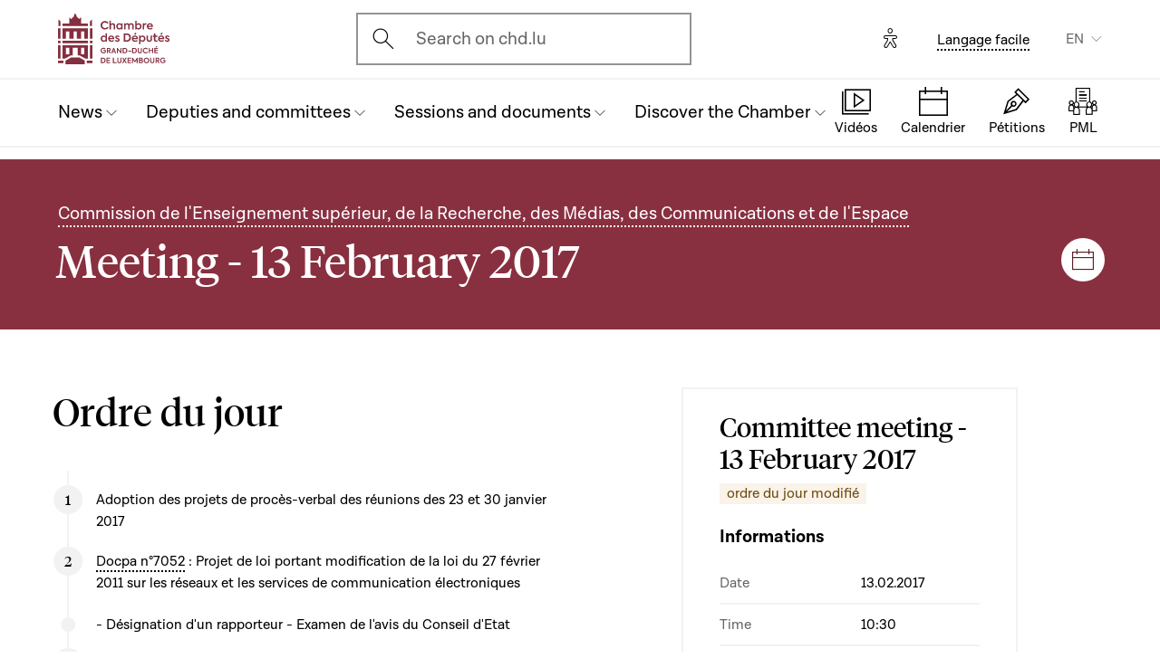

--- FILE ---
content_type: text/html; charset=UTF-8
request_url: https://www.chd.lu/en/meeting/7425
body_size: 8931
content:
<!DOCTYPE html>
<html lang="en" dir="ltr" prefix="og: https://ogp.me/ns#">
  <head>
    <meta charset="utf-8" />
<meta name="robots" content="index, follow" />
<link rel="canonical" href="https://www.chd.lu/en/meeting/7425" />
<link rel="apple-touch-icon" sizes="120x120" href="/themes/custom/chd/assets/icons/favicon-120.png" />
<link rel="apple-touch-icon" sizes="152x152" href="/themes/custom/chd/assets/icons/favicon-152.png" />
<link rel="apple-touch-icon" sizes="180x180" href="/themes/custom/chd/assets/icons/favicon-180.png" />
<meta name="Generator" content="Drupal 10 (https://www.drupal.org)" />
<meta name="MobileOptimized" content="width" />
<meta name="HandheldFriendly" content="true" />
<meta name="viewport" content="width=device-width, initial-scale=1.0" />
<meta name="og_description" content="" />
<meta name="og_image" content="" />
<meta name="og_title" content="2017-02-13 , Commission de l&#039;Enseignement supérieur, de la Recherche, des Médias, des Communications et de l&#039;Espace" />
<link rel="icon" href="/themes/custom/chd/favicon.ico" type="image/vnd.microsoft.icon" />

    <title>Committee meeting - 13 February 2017 | Chambre des Députés du Grand-Duché de Luxembourg</title>
    <link rel="stylesheet" media="all" href="/sites/default/files/css/css_-Y6876FJe3mroVRY5sCN2UDDyU1EYicp_zLfbCT0d-4.css?delta=0&amp;language=en&amp;theme=chd&amp;include=eJxLzkjRT8_JT0rM0S0uqczJzEvXKa4sLknN1U9KLE4FALLLC6I" />
<link rel="stylesheet" media="all" href="/sites/default/files/css/css_Ye22Mnto4xOG3DASc5VG_YbkMRLdx9FI6eZMuQ5IrUU.css?delta=1&amp;language=en&amp;theme=chd&amp;include=eJxLzkjRT8_JT0rM0S0uqczJzEvXKa4sLknN1U9KLE4FALLLC6I" />

    
    </head>
  <body class="path-meeting">

        <a href="#main-content" class="chd-skipNavLink">
      Skip to main content
    </a>
    
      <div class="dialog-off-canvas-main-canvas" data-off-canvas-main-canvas>
    
<div class="chd-pageWrapper d-flex flex-column min-vh-100 ">

  <header role="banner">
	<div class="chd-nav js-header">
		<div class="navbar navbar-expand-lg bg-white">

						<div class="navbar-top-bar">
				<div class="container mx-auto">
					  
<a class="navbar-brand" href="/en">
  <img src="/themes/custom/chd/assets/apart/media/logos/logo-symbol-nav-mobile.svg" class="img-fluid navbar-brand-logo-mobile" alt="Chambre des Députés du Grand-Duché de Luxembourg">
  <img src="/themes/custom/chd/assets/apart/media/logos/logo-chd.svg" class="img-fluid navbar-brand-logo-desktop" alt="Chambre des Députés du Grand-Duché de Luxembourg">
</a>



										<div class="ml-auto mr-24 mx-lg-auto">
						<button class="navbar-search-mobile" data-target="#modal-search" data-toggle="modal">
							<span class="chd-icon icon-search--size-24" aria-hidden="true"></span>
							<span class="sr-only">Open search modal</span>
						</button>
						<div class="navbar-search-desktop">
							<div class="chd-input -hasIconLeft">
								<div class="chd-input__inner">
									<span class="chd-input__innerIcon -start" aria-hidden="true">
										<span class="chd-icon icon-search--size-24" aria-hidden="true"></span>
									</span>
									<label class="sr-only" for="search-button">Ouvrir l'écran de recherche</label>
									<button id="search-button" type="button" data-toggle="modal" data-target="#modal-search" class="chd-input__field text-left text-truncate text-gray-400 form-control">
										Search on chd.lu
									</button>
								</div>
							</div>
						</div>
					</div>


					<button type="button" class="mr-24 mr-lg-40" id="eyeAble_customToolOpenerID" data-eyeable>
						<span class="sr-only">Options d'accessibilité</span>
						<span class="chd-icon icon-accessibility icon--size-24" aria-hidden="true"></span>
					</button>





								<div class="navbar-lang-expand align-items-baseline">
					<div class="text-center">
						<a href="/en/node/204" class="chd-link small" title="Langage facile">Langage facile</a>
					</div>
					
      <div class="dropdown ml-40 d-none d-lg-block">                                <button   id="links__language_block" class="dropdown-toggle small" type="button" data-toggle="dropdown" aria-haspopup="true" aria-expanded="false" data-offset="0,8" data-reference="parent">
          EN
        </button>
      <div  class="language-switcher-language-url dropdown-menu dropdown-menu-right" aria-labelledby="links__language_block">
      <ul class="list-unstyled mb-0">                        
                        
                        
            
            <li>
              <a href="/fr/meeting/7425" class="language-link dropdown-item is-active" data-drupal-link-system-path="meeting/7425" aria-current="page">Français</a> 
            </li>                        
                        
                        
            
            <li>
              <a href="/de/meeting/7425" class="language-link dropdown-item is-active" data-drupal-link-system-path="meeting/7425" aria-current="page">Deutsch</a> 
            </li>                        
                        
                        
            
            <li>
              <a href="/lu/meeting/7425" class="language-link dropdown-item is-active" data-drupal-link-system-path="meeting/7425" aria-current="page">Lëtzebuergesch</a> 
            </li>                        
                        
                        
            
            <li>
              <a href="/en/meeting/7425" class="language-link dropdown-item active is-active" data-drupal-link-system-path="meeting/7425" aria-current="page">English</a> 
            </li></ul>
    </div>
  </div>

				</div>										<button class="navbar-toggler" type="button" data-toggle="collapse" data-target="#chd-mainNavbar" aria-controls="chd-mainNavbar" aria-expanded="false" aria-label="Toggle navigation">
						<span class="navbar-expanded-false-text">Menu</span>
						<span class="navbar-expanded-true-text">Fermer</span>
					</button>

				</div>
			</div>

						<nav class="container mx-auto position-relative" role="navigation" aria-label="Navigation principale">
				<div class="collapse navbar-collapse" id="chd-mainNavbar">
					  
  
                    <ul class="navbar-nav mr-auto js-activeGlide">

                                      

        <li class="nav-item  js-activeGlide__item">

          
            <button class="nav-link" type="button" data-target="#navbar-collapse-1" data-toggle="collapse" aria-haspopup="true" aria-expanded="false" aria-controls="navbar-collapse-1">
              <div>
                <span class="nav-link-main-text">News </span>
                <small class="nav-link-subtext text-gray-400">
                  



                </small>
              </div>
                                        </button>
                    
                <div class="nav-dropdown-menu nav-dropdown-menu-level-1 collapse" id="navbar-collapse-1">
                <div class="nav-breadcrumb container bg-gray-100">
          <div class="small py-16 d-flex justify-content-between align-items-center">
            <span class="nav-breadcrumb-text font-weight-bold d-flex align-items-center position-relative">
                            <button class="nav-breadcrumb-back-btn stretched-link"
                      data-target="#navbar-collapse-1"
                      data-toggle="collapse" aria-haspopup="true" aria-expanded="true"
                      aria-controls="navbar-collapse-1">
                <span class="chd-icon icon-chevron-left--size-16" aria-hidden="true"></span>
              </button>
              News 
            </span>
            <span class="nav-breadcrumb-subtext">


</span>
          </div>

                  </div>

                <ul class="nav-accordion-level-1 list-unstyled" id="chd-navSubAccordion-1">
                                                                                                        <li class="nav-item-card position-static px-0">
              <a href="/en/agenda" class="nav-link-card collapsed" >
                <div>
                  <span class="h5">Calendar</span>
                  <small class="d-block text-gray-400">

  All the sessions, committee meetings and other events


</small>
                </div>
                                              </a>

                          </li>
                                                                                              <li class="nav-item-card position-static px-0">
              <a href="/en/latest_articles" class="nav-link-card collapsed" >
                <div>
                  <span class="h5">Articles</span>
                  <small class="d-block text-gray-400">

  The latest news from the parliament (in French)


</small>
                </div>
                                              </a>

                          </li>
                                                                                              <li class="nav-item-card position-static px-0">
              <a href="/en/chamber_aktuell" class="nav-link-card collapsed" >
                <div>
                  <span class="h5">News videos</span>
                  <small class="d-block text-gray-400">

  Parliamentary news videos (in Luxembourgish)


</small>
                </div>
                                              </a>

                          </li>
                                                                                              <li class="nav-item-card position-static px-0">
              <a href="/en/thematic-series" class="nav-link-card collapsed" >
                <div>
                  <span class="h5">Thematic series</span>
                  <small class="d-block text-gray-400">

  The latest major issues in politics


</small>
                </div>
                                              </a>

                          </li>
                  </ul>
      </div>
    
    

  

          
        </li>
                                      

        <li class="nav-item  js-activeGlide__item">

          
            <button class="nav-link" type="button" data-target="#navbar-collapse-2" data-toggle="collapse" aria-haspopup="true" aria-expanded="false" aria-controls="navbar-collapse-2">
              <div>
                <span class="nav-link-main-text">Deputies and committees</span>
                <small class="nav-link-subtext text-gray-400">
                  



                </small>
              </div>
                                        </button>
                    
                <div class="nav-dropdown-menu nav-dropdown-menu-level-1 collapse" id="navbar-collapse-2">
                <div class="nav-breadcrumb container bg-gray-100">
          <div class="small py-16 d-flex justify-content-between align-items-center">
            <span class="nav-breadcrumb-text font-weight-bold d-flex align-items-center position-relative">
                            <button class="nav-breadcrumb-back-btn stretched-link"
                      data-target="#navbar-collapse-2"
                      data-toggle="collapse" aria-haspopup="true" aria-expanded="true"
                      aria-controls="navbar-collapse-2">
                <span class="chd-icon icon-chevron-left--size-16" aria-hidden="true"></span>
              </button>
              Deputies and committees
            </span>
            <span class="nav-breadcrumb-subtext">


</span>
          </div>

                  </div>

                <ul class="nav-accordion-level-1 list-unstyled" id="chd-navSubAccordion-2">
                                                                                                        <li class="nav-item-card position-static px-0">
              <a href="/en/deputies" class="nav-link-card collapsed" >
                <div>
                  <span class="h5">The 60 deputies </span>
                  <small class="d-block text-gray-400">

  The full list of deputies in office


</small>
                </div>
                                              </a>

                          </li>
                                                                                              <li class="nav-item-card position-static px-0">
              <a href="/en/room" class="nav-link-card collapsed" >
                <div>
                  <span class="h5">Plenary hall seating plan</span>
                  <small class="d-block text-gray-400">

  Where do the deputies sit during sessions?


</small>
                </div>
                                              </a>

                          </li>
                                                                                              <li class="nav-item-card position-static px-0">
              <a href="/en/commissions" class="nav-link-card collapsed" >
                <div>
                  <span class="h5">Parliamentary committees</span>
                  <small class="d-block text-gray-400">

  Members, meetings, general information...


</small>
                </div>
                                              </a>

                          </li>
                                                                                              <li class="nav-item-card position-static px-0">
              <a href="/en/delegations" class="nav-link-card collapsed" >
                <div>
                  <span class="h5">Delegations</span>
                  <small class="d-block text-gray-400">

  Deputies in international and European assemblies


</small>
                </div>
                                              </a>

                          </li>
                                                                                              <li class="nav-item-card position-static px-0">
              <button href="" class="nav-link-card collapsed"  type="button" data-target="#navbar-collapse-2-5" data-toggle="collapse" aria-haspopup="true" aria-expanded="false" aria-controls="navbar-collapse-2-5">
                <div>
                  <span class="h5">Decision-making bodies</span>
                  <small class="d-block text-gray-400">

  Presidency, Executive Office, Conference of Presidents


</small>
                </div>
                                              </button>

                                      
    
                <div class="nav-dropdown-menu nav-dropdown-menu-level-2 collapse" id="navbar-collapse-2-5" data-parent="#chd-navSubAccordion-2">
                <div class="nav-breadcrumb container bg-gray-100">
          <div class="small py-16 d-flex justify-content-between align-items-center">
            <span class="nav-breadcrumb-text font-weight-bold d-flex align-items-center position-relative">
                            <button class="nav-breadcrumb-back-btn stretched-link"
                      data-target="#navbar-collapse-2-5"
                      data-toggle="collapse" aria-haspopup="true"
                      aria-expanded="true"
                      aria-controls="navbar-collapse-2-5">
                <span class="chd-icon icon-chevron-left--size-16" aria-hidden="true"></span>
              </button>
              Decision-making bodies
            </span>
            <span class="nav-breadcrumb-subtext">

  Presidency, Executive Office, Conference of Presidents


</span>
          </div>

                </div>
                <ul class="chd-sectionNav list-unstyled pt-16 px-16">
                                                        <li  class="chd-sectionNav__item pl-16">
              <a href="/en/bureau">
                Bureau (Executive office)
                                              </a>
            </li>
                                              <li  class="chd-sectionNav__item pl-16">
              <a href="/en/conference">
                Conference of Presidents
                                              </a>
            </li>
                                              <li  class="chd-sectionNav__item pl-16">
              <a href="/en/node/502">
                Presidency
                                              </a>
            </li>
                  </ul>
      </div>
    

  
                          </li>
                  </ul>
      </div>
    
    

  

          
        </li>
                                      

        <li class="nav-item  js-activeGlide__item">

          
            <button class="nav-link" type="button" data-target="#navbar-collapse-3" data-toggle="collapse" aria-haspopup="true" aria-expanded="false" aria-controls="navbar-collapse-3">
              <div>
                <span class="nav-link-main-text">Sessions and documents</span>
                <small class="nav-link-subtext text-gray-400">
                  



                </small>
              </div>
                                        </button>
                    
                <div class="nav-dropdown-menu nav-dropdown-menu-level-1 collapse" id="navbar-collapse-3">
                <div class="nav-breadcrumb container bg-gray-100">
          <div class="small py-16 d-flex justify-content-between align-items-center">
            <span class="nav-breadcrumb-text font-weight-bold d-flex align-items-center position-relative">
                            <button class="nav-breadcrumb-back-btn stretched-link"
                      data-target="#navbar-collapse-3"
                      data-toggle="collapse" aria-haspopup="true" aria-expanded="true"
                      aria-controls="navbar-collapse-3">
                <span class="chd-icon icon-chevron-left--size-16" aria-hidden="true"></span>
              </button>
              Sessions and documents
            </span>
            <span class="nav-breadcrumb-subtext">


</span>
          </div>

                  </div>

                <ul class="nav-accordion-level-1 list-unstyled" id="chd-navSubAccordion-3">
                                                                                                        <li class="nav-item-card position-static px-0">
              <a href="/en/searchfolders" class="nav-link-card collapsed" >
                <div>
                  <span class="h5">Parliamentary documents</span>
                  <small class="d-block text-gray-400">

  All documents: government bills, questions, opinions, motions, etc.


</small>
                </div>
                                              </a>

                          </li>
                                                                                              <li class="nav-item-card position-static px-0">
              <a href="/en/searchagenda" class="nav-link-card collapsed" >
                <div>
                  <span class="h5">Sessions and meetings</span>
                  <small class="d-block text-gray-400">

  Find an event by date


</small>
                </div>
                                              </a>

                          </li>
                                                                                              <li class="nav-item-card position-static px-0">
              <a href="/en/searchinterventions" class="nav-link-card collapsed" >
                <div>
                  <span class="h5">Videos of speeches</span>
                  <small class="d-block text-gray-400">

  Speeches by deputies in public sessions


</small>
                </div>
                                              </a>

                          </li>
                                                                                              <li class="nav-item-card position-static px-0">
              <a href="/en/chamberblietchen" class="nav-link-card collapsed" >
                <div>
                  <span class="h5">Records of public sessions</span>
                  <small class="d-block text-gray-400">

  The Chamber&#039;s newspaper (&quot;Chamberblietchen&quot;) - Publication of transcriptions of debates at the Chamber


</small>
                </div>
                                              </a>

                          </li>
                                                                                              <li class="nav-item-card position-static px-0">
              <button href="" class="nav-link-card collapsed"  type="button" data-target="#navbar-collapse-3-5" data-toggle="collapse" aria-haspopup="true" aria-expanded="false" aria-controls="navbar-collapse-3-5">
                <div>
                  <span class="h5">Scientific documents</span>
                  <small class="d-block text-gray-400">

  Scientific opinions and collaborations


</small>
                </div>
                                              </button>

                                      
    
                <div class="nav-dropdown-menu nav-dropdown-menu-level-2 collapse" id="navbar-collapse-3-5" data-parent="#chd-navSubAccordion-3">
                <div class="nav-breadcrumb container bg-gray-100">
          <div class="small py-16 d-flex justify-content-between align-items-center">
            <span class="nav-breadcrumb-text font-weight-bold d-flex align-items-center position-relative">
                            <button class="nav-breadcrumb-back-btn stretched-link"
                      data-target="#navbar-collapse-3-5"
                      data-toggle="collapse" aria-haspopup="true"
                      aria-expanded="true"
                      aria-controls="navbar-collapse-3-5">
                <span class="chd-icon icon-chevron-left--size-16" aria-hidden="true"></span>
              </button>
              Scientific documents
            </span>
            <span class="nav-breadcrumb-subtext">

  Scientific opinions and collaborations


</span>
          </div>

                </div>
                <ul class="chd-sectionNav list-unstyled pt-16 px-16">
                                                        <li  class="chd-sectionNav__item pl-16">
              <a href="/en/cellule-scientifique-02">
                Scientific Unit
                                              </a>
            </li>
                                              <li  class="chd-sectionNav__item pl-16">
              <a href="/en/histoire-parlementaire">
                History of Parliament
                                              </a>
            </li>
                                              <li  class="chd-sectionNav__item pl-16">
              <a href="/en/parliamentary-research">
                The parliamentary chair
                                              </a>
            </li>
                  </ul>
      </div>
    

  
                          </li>
                  </ul>
      </div>
    
    

  

          
        </li>
                                      

        <li class="nav-item  js-activeGlide__item">

          
            <button class="nav-link" type="button" data-target="#navbar-collapse-4" data-toggle="collapse" aria-haspopup="true" aria-expanded="false" aria-controls="navbar-collapse-4">
              <div>
                <span class="nav-link-main-text">Discover the Chamber</span>
                <small class="nav-link-subtext text-gray-400">
                  



                </small>
              </div>
                                        </button>
                    
                <div class="nav-dropdown-menu nav-dropdown-menu-level-1 collapse" id="navbar-collapse-4">
                <div class="nav-breadcrumb container bg-gray-100">
          <div class="small py-16 d-flex justify-content-between align-items-center">
            <span class="nav-breadcrumb-text font-weight-bold d-flex align-items-center position-relative">
                            <button class="nav-breadcrumb-back-btn stretched-link"
                      data-target="#navbar-collapse-4"
                      data-toggle="collapse" aria-haspopup="true" aria-expanded="true"
                      aria-controls="navbar-collapse-4">
                <span class="chd-icon icon-chevron-left--size-16" aria-hidden="true"></span>
              </button>
              Discover the Chamber
            </span>
            <span class="nav-breadcrumb-subtext">


</span>
          </div>

                  </div>

                <ul class="nav-accordion-level-1 list-unstyled" id="chd-navSubAccordion-4">
                                                                                                        <li class="nav-item-card position-static px-0">
              <button href="" class="nav-link-card collapsed"  type="button" data-target="#navbar-collapse-4-1" data-toggle="collapse" aria-haspopup="true" aria-expanded="false" aria-controls="navbar-collapse-4-1">
                <div>
                  <span class="h5">Visit</span>
                  <small class="d-block text-gray-400">

  Visit the Chamber as an individual


</small>
                </div>
                                              </button>

                                      
    
                <div class="nav-dropdown-menu nav-dropdown-menu-level-2 collapse" id="navbar-collapse-4-1" data-parent="#chd-navSubAccordion-4">
                <div class="nav-breadcrumb container bg-gray-100">
          <div class="small py-16 d-flex justify-content-between align-items-center">
            <span class="nav-breadcrumb-text font-weight-bold d-flex align-items-center position-relative">
                            <button class="nav-breadcrumb-back-btn stretched-link"
                      data-target="#navbar-collapse-4-1"
                      data-toggle="collapse" aria-haspopup="true"
                      aria-expanded="true"
                      aria-controls="navbar-collapse-4-1">
                <span class="chd-icon icon-chevron-left--size-16" aria-hidden="true"></span>
              </button>
              Visit
            </span>
            <span class="nav-breadcrumb-subtext">

  Visit the Chamber as an individual


</span>
          </div>

                </div>
                <ul class="chd-sectionNav list-unstyled pt-16 px-16">
                                                        <li  class="chd-sectionNav__item pl-16">
              <a href="/en/book-guided-tour">
                Book a guided tour
                                              </a>
            </li>
                                              <li  class="chd-sectionNav__item pl-16">
              <a href="/en/watching-public-session">
                Watch a public session
                                              </a>
            </li>
                  </ul>
      </div>
    

  
                          </li>
                                                                                              <li class="nav-item-card position-static px-0">
              <button href="" class="nav-link-card collapsed"  type="button" data-target="#navbar-collapse-4-2" data-toggle="collapse" aria-haspopup="true" aria-expanded="false" aria-controls="navbar-collapse-4-2">
                <div>
                  <span class="h5">Understanding Parliament</span>
                  <small class="d-block text-gray-400">

  The missions and history of the parliament


</small>
                </div>
                                              </button>

                                      
    
                <div class="nav-dropdown-menu nav-dropdown-menu-level-2 collapse" id="navbar-collapse-4-2" data-parent="#chd-navSubAccordion-4">
                <div class="nav-breadcrumb container bg-gray-100">
          <div class="small py-16 d-flex justify-content-between align-items-center">
            <span class="nav-breadcrumb-text font-weight-bold d-flex align-items-center position-relative">
                            <button class="nav-breadcrumb-back-btn stretched-link"
                      data-target="#navbar-collapse-4-2"
                      data-toggle="collapse" aria-haspopup="true"
                      aria-expanded="true"
                      aria-controls="navbar-collapse-4-2">
                <span class="chd-icon icon-chevron-left--size-16" aria-hidden="true"></span>
              </button>
              Understanding Parliament
            </span>
            <span class="nav-breadcrumb-subtext">

  The missions and history of the parliament


</span>
          </div>

                </div>
                <ul class="chd-sectionNav list-unstyled pt-16 px-16">
                                                        <li  class="chd-sectionNav__item pl-16">
              <a href="/en/main-tasks-and-legal-framework">
                Missions and operation of the Chamber
                                              </a>
            </li>
                                              <li  class="chd-sectionNav__item pl-16">
              <a href="/en/deputies-0">
                The position of deputy
                                              </a>
            </li>
                                              <li  class="chd-sectionNav__item pl-16">
              <a href="/en/chambers-rules-procedure">
                The Chamber’s Rules of Procedure
                                              </a>
            </li>
                                              <li  class="chd-sectionNav__item pl-16">
              <a href="/en/main-bodies-chamber">
                Main bodies of the Chamber
                                              </a>
            </li>
                                              <li  class="chd-sectionNav__item pl-16">
              <a href="/en/debates-public-session">
                Debates in public sessions
                                              </a>
            </li>
                                              <li  class="chd-sectionNav__item pl-16">
              <a href="/en/legislative-procedure">
                The legislative procedure
                                              </a>
            </li>
                                              <li  class="chd-sectionNav__item pl-16">
              <a href="/en/parliamentary-history">
                The history of the parliament
                                              </a>
            </li>
                                              <li  class="chd-sectionNav__item pl-16">
              <a href="/en/hotel-de-la-chambre-chamber-hall">
                The ‘Hôtel de la Chambre’ (Chamber hall) 
                                              </a>
            </li>
                                              <li  class="chd-sectionNav__item pl-16">
              <a href="/en/elections">
                The history of elections
                                              </a>
            </li>
                  </ul>
      </div>
    

  
                          </li>
                                                                                              <li class="nav-item-card position-static px-0">
              <button href="" class="nav-link-card collapsed"  type="button" data-target="#navbar-collapse-4-3" data-toggle="collapse" aria-haspopup="true" aria-expanded="false" aria-controls="navbar-collapse-4-3">
                <div>
                  <span class="h5">The Chamber and the European Union</span>
                  <small class="d-block text-gray-400">

  Understanding the challenges and role of the national parliament


</small>
                </div>
                                              </button>

                                      
    
                <div class="nav-dropdown-menu nav-dropdown-menu-level-2 collapse" id="navbar-collapse-4-3" data-parent="#chd-navSubAccordion-4">
                <div class="nav-breadcrumb container bg-gray-100">
          <div class="small py-16 d-flex justify-content-between align-items-center">
            <span class="nav-breadcrumb-text font-weight-bold d-flex align-items-center position-relative">
                            <button class="nav-breadcrumb-back-btn stretched-link"
                      data-target="#navbar-collapse-4-3"
                      data-toggle="collapse" aria-haspopup="true"
                      aria-expanded="true"
                      aria-controls="navbar-collapse-4-3">
                <span class="chd-icon icon-chevron-left--size-16" aria-hidden="true"></span>
              </button>
              The Chamber and the European Union
            </span>
            <span class="nav-breadcrumb-subtext">

  Understanding the challenges and role of the national parliament


</span>
          </div>

                </div>
                <ul class="chd-sectionNav list-unstyled pt-16 px-16">
                                                        <li  class="chd-sectionNav__item pl-16">
              <a href="/en/action-chamber-within-europe">
                The Chamber’s European action
                                              </a>
            </li>
                                              <li  class="chd-sectionNav__item pl-16">
              <a href="/en/eu-work-parliamentary-committees">
                The EU in the work of parliamentary committees
                                              </a>
            </li>
                                              <li  class="chd-sectionNav__item pl-16">
              <a href="/en/major-debates-plenary-session">
                Major debates in plenary session
                                              </a>
            </li>
                                              <li  class="chd-sectionNav__item pl-16">
              <a href="/en/contact-other-parliaments-european-union">
                Contact with other parliaments of the European Union
                                              </a>
            </li>
                                              <li  class="chd-sectionNav__item pl-16">
              <a href="/en/european-information-internet">
                European information on the internet
                                              </a>
            </li>
                  </ul>
      </div>
    

  
                          </li>
                                                                                              <li class="nav-item-card position-static px-0">
              <button href="" class="nav-link-card collapsed"  type="button" data-target="#navbar-collapse-4-4" data-toggle="collapse" aria-haspopup="true" aria-expanded="false" aria-controls="navbar-collapse-4-4">
                <div>
                  <span class="h5">Working for the Parliamentary administration</span>
                  <small class="d-block text-gray-400">

  Presentation of assignments and job offers


</small>
                </div>
                                              </button>

                                      
    
                <div class="nav-dropdown-menu nav-dropdown-menu-level-2 collapse" id="navbar-collapse-4-4" data-parent="#chd-navSubAccordion-4">
                <div class="nav-breadcrumb container bg-gray-100">
          <div class="small py-16 d-flex justify-content-between align-items-center">
            <span class="nav-breadcrumb-text font-weight-bold d-flex align-items-center position-relative">
                            <button class="nav-breadcrumb-back-btn stretched-link"
                      data-target="#navbar-collapse-4-4"
                      data-toggle="collapse" aria-haspopup="true"
                      aria-expanded="true"
                      aria-controls="navbar-collapse-4-4">
                <span class="chd-icon icon-chevron-left--size-16" aria-hidden="true"></span>
              </button>
              Working for the Parliamentary administration
            </span>
            <span class="nav-breadcrumb-subtext">

  Presentation of assignments and job offers


</span>
          </div>

                </div>
                <ul class="chd-sectionNav list-unstyled pt-16 px-16">
                                                        <li  class="chd-sectionNav__item pl-16">
              <a href="/en/members-administration">
                Que fait l&#039;Administration parlementaire ?
                                              </a>
            </li>
                                              <li  class="chd-sectionNav__item pl-16">
              <a href="/en/job_offers">
                Job offers
                                              </a>
            </li>
                  </ul>
      </div>
    

  
                          </li>
                                                                                              <li class="nav-item-card position-static px-0">
              <a href="/en/children-young-people" class="nav-link-card collapsed" >
                <div>
                  <span class="h5">Activities for young people</span>
                  <small class="d-block text-gray-400">

  The actions of the Parliament for citizen education


</small>
                </div>
                                              </a>

                          </li>
                                                                                              <li class="nav-item-card position-static px-0">
              <a href="/en/EducationalVideos" class="nav-link-card collapsed" >
                <div>
                  <span class="h5">Educational videoclips</span>
                  <small class="d-block text-gray-400">

  For a better understanding of the democracy in Luxembourg 


</small>
                </div>
                                              </a>

                          </li>
                  </ul>
      </div>
    
    

  

          
        </li>
            </ul>
    
    
    

  




				</div>
								
<ul class="chd-bottomNav bg-white list-unstyled mb-0">
      <li class="chd-bottomNav__item position-relative d-inline-flex flex-column justify-content-center align-items-center flex-grow-1 -liveBroadcast">
      <a href="https://www.chd.lu/en/direct" class="text-center">
        <div class="chd-icon icon-mediatheque--size-24 d-lg-none" aria-hidden="true"></div>
        <div class="chd-icon icon-mediatheque--size-32 d-none d-lg-block" aria-hidden="true"></div>
        <span class="chd-bottomNav__text small">Vidéos</span>
                  <div class="chd-statusDot bg-error-100 chd-bottomNav__itemStatus hidden" id="chambertvDot"></div>
              </a>
    </li>
      <li class="chd-bottomNav__item position-relative d-inline-flex flex-column justify-content-center align-items-center flex-grow-1">
      <a href="https://www.chd.lu/en/agenda" class="text-center">
        <div class="chd-icon icon-calendar--size-24 d-lg-none" aria-hidden="true"></div>
        <div class="chd-icon icon-calendar--size-32 d-none d-lg-block" aria-hidden="true"></div>
        <span class="chd-bottomNav__text small">Calendrier</span>
              </a>
    </li>
      <li class="chd-bottomNav__item position-relative d-inline-flex flex-column justify-content-center align-items-center flex-grow-1">
      <a href="https://www.petitiounen.lu/" class="text-center" target="_blank">
        <div class="chd-icon icon-petitions--size-24 d-lg-none" aria-hidden="true"></div>
        <div class="chd-icon icon-petitions--size-32 d-none d-lg-block" aria-hidden="true"></div>
        <span class="chd-bottomNav__text small">Pétitions</span>
              </a>
    </li>
      <li class="chd-bottomNav__item position-relative d-inline-flex flex-column justify-content-center align-items-center flex-grow-1">
      <a href="https://www.propositions.lu/consultation" class="text-center" target="_blank">
        <div class="chd-icon icon-pmafl--size-24 d-lg-none" aria-hidden="true"></div>
        <div class="chd-icon icon-pmafl--size-32 d-none d-lg-block" aria-hidden="true"></div>
        <span class="chd-bottomNav__text small">PML</span>
              </a>
    </li>
  </ul>
			</nav>
		</div>
	</div>

</header>

<div class="chd-modal modal fade -search" id="modal-search" tabindex="-1" aria-label="Rechercher un contenu" aria-hidden="true">
	<div class="chd-modal__dialog modal-dialog modal-dialog-centered modal-dialog-scrollable">
		<div class="chd-modal__content modal-content">

			<div class="chd-modal__body modal-body">
				<div class="container pt-lg-16 position-lg-relative">
					<div class="row">

						<div class="chd-modal__searchSticky col-lg-8 offset-lg-2 mb-md-48 mb-lg-128">
							<button type="button" class="chd-modal__close" aria-label="Fermer" data-dismiss="modal">
								<span class="chd-modal__closeText mr-8 small">Fermer</span>
								<span class="chd-icon icon-cross--size-24" aria-hidden="true"></span>
							</button>
							<label for="modalSearchInput" class="sr-only">Search</label>
							<div class="chd-input -hasIconLeft -searchAutocomplete -searchModal" id="modalSearchBlock">
								<div role="search" class="chd-input__inner form-control">
									<span aria-hidden="true">
										<span class="chd-icon icon-search--size-24" aria-hidden="true"></span>
									</span>
									<input type="text" placeholder="Search" class="chd-input__field" id="modalSearchInput" value="" role="combobox" aria-expanded="false" aria-controls="modalSearchResults">
									<button class="chd-input__clearBtn" type="button" id="modalClearBtn">
										<span class="sr-only">Clear results</span>
										<span class="chd-icon icon-cross--size-16" aria-hidden="true"></span>
									</button>
									<button type="button" class="chd-input__searchBtn small py-8 px-12" id="modalSearchBtn">Search</button>

								</div>
								<div class="chd-input__results" id="modalSearchResults"></div>

							</div>
						</div>

						<div class="pt-24 col-12 text-md-center">
							<div class="h4 mb-24 mb-md-48 mb-lg-64">Search for a specific type of content</div>
							<ul class="row justify-content-center list-unstyled mb-0">

								<li class="col-12 col-md-6 col-xl-4 mb-16 mb-md-40">
									<a href="/en/search" class="chd-roundedImgCard d-flex flex-md-column justify-content-md-center align-items-center -isIconCard">
										<span class="chd-roundedImgCard__img mr-16 mr-md-0 flex-shrink-0 rounded-circle centered-bgi">
											<span class="chd-icon icon-entity--size-32 d-lg-none" aria-hidden="true"></span>
											<span class="chd-icon icon-entity--size-40 d-none d-lg-block" aria-hidden="true"></span>
										</span>
										<div>
											<div class="h6 mt-md-16">General</div>
											<div class="mt-8 small chd-roundedImgCard__subTitle">Search for all contents : members of Parliament, news and videos, events, government bills and parliamentary questions. Search by theme.</div>
										</div>
									</a>
								</li>

								<li class="col-12 col-md-6 col-xl-4 mb-16 mb-md-40">
									<a href="/en/searchfolders" class="chd-roundedImgCard d-flex flex-md-column justify-content-md-center align-items-center -isIconCard">
										<span class="chd-roundedImgCard__img mr-16 mr-md-0 flex-shrink-0 rounded-circle centered-bgi">
											<span class="chd-icon icon-dossiers--size-32 d-lg-none" aria-hidden="true"></span>
											<span class="chd-icon icon-dossiers--size-40 d-none d-lg-block" aria-hidden="true"></span>
										</span>
										<div>
											<div class="h6 mt-md-16">Documents assembled in a file</div>
											<div class="mt-8 small chd-roundedImgCard__subTitle">Series of documents on a parliamentary file: government bills, from submission to voting, parliamentary questions with answers...</div>
										</div>
									</a>
								</li>

								<li class="col-12 col-md-6 col-xl-4 mb-16 mb-md-40">
									<a href="/en/searchactivities" class="chd-roundedImgCard d-flex flex-md-column justify-content-md-center align-items-center -isIconCard">
										<span class="chd-roundedImgCard__img mr-16 mr-md-0 flex-shrink-0 rounded-circle centered-bgi">
											<span class="chd-icon icon-archives--size-32 d-lg-none" aria-hidden="true"></span>
											<span class="chd-icon icon-archives--size-40 d-none d-lg-block" aria-hidden="true"></span>
										</span>
										<div>
											<div class="h6 mt-md-16">Archives</div>
											<div class="mt-8 small chd-roundedImgCard__subTitle">Specialized search: any type of parliamentary document, including archives since 1945 (legislation, reports, minutes)</div>
										</div>
									</a>
								</li>

								<li class="col-12 col-md-6 col-xl-4 mb-16 mb-md-40">
									<a href="/en/searchagenda" class="chd-roundedImgCard d-flex flex-md-column justify-content-md-center align-items-center -isIconCard">
										<span class="chd-roundedImgCard__img mr-16 mr-md-0 flex-shrink-0 rounded-circle centered-bgi">
											<span class="chd-icon icon-calendar--size-32 d-lg-none" aria-hidden="true"></span>
											<span class="chd-icon icon-calendar--size-40 d-none d-lg-block" aria-hidden="true"></span>
										</span>
										<div>
											<div class="h6 mt-md-16">Sessions and meetings</div>
											<div class="mt-8 small chd-roundedImgCard__subTitle">Any event at the Chamber of Deputies: public sessions, committees, public events, etc.</div>
										</div>
									</a>
								</li>

								<li class="col-12 col-md-6 col-xl-4 mb-16 mb-md-40">
									<a href="/en/searchinterventions" class="chd-roundedImgCard d-flex flex-md-column justify-content-md-center align-items-center -isIconCard">
										<span class="chd-roundedImgCard__img mr-16 mr-md-0 flex-shrink-0 rounded-circle centered-bgi">
											<span class="chd-icon icon-deputy--size-32 d-lg-none" aria-hidden="true"></span>
											<span class="chd-icon icon-deputy--size-40 d-none d-lg-block" aria-hidden="true"></span>
										</span>
										<div>
											<div class="h6 mt-md-16">Videos of speeches</div>
											<div class="mt-8 small chd-roundedImgCard__subTitle">Extracts of speeches during a session or another public meeting</div>
										</div>
									</a>
								</li>

							</ul>
						</div>

					</div>
				</div>
			</div>

			<div class="chd-modal__footer modal-footer">
				<button type="button" class="btn btn-primary-100 btn-sm" id="modalMobileSearchBtn">
					<span>Search</span>
				</button>
				<button type="button" class="btn btn-primary-10-no-theme btn-sm" data-dismiss="modal">
					<span>Fermer</span>
				</button>
			</div>

		</div>
	</div>
</div>


        <main id="main-content" class="chd-main flex-grow-1" role="main" tabindex="-1">
          
            

          
      <div class="container pt-16">
    <div data-drupal-messages-fallback class="hidden"></div>
    </div>
  
  

                
  	<div class="chd-pageTitleHeader text-center text-lg-left py-32 py-lg-48 -darkNoTheme">
		<div class="container">

			<div class="mb-8">
																																																				<a href="/en/commission/607" class="chd-link -noHover">
								Commission de l&#039;Enseignement supérieur, de la Recherche, des Médias, des Communications et de l&#039;Espace
							</a>
																								</div>

			<div class="row align-items-center">
				<div class="col">
					<div class="d-lg-flex align-items-lg-center">
						<div>
							<div class="d-lg-flex align-items-baseline">
								<h1 class="chd-pageTitleHeader__title h1">
									Meeting
									-

									13 February 2017
								</h1>
							</div>
						</div>
					</div>
				</div>

								<div class="col-12 col-lg-4 flex-shrink-0 mt-24 mt-lg-0">
					<div class="d-lg-flex justify-content-lg-end w-100">
						<div class="chd-pageTitleHeader__socialActions mt-n16 mr-lg-n8 d-flex flex-wrap align-items-center justify-content-center">

							<a href="/en/agenda" class="chd-roundedBtn">
								<div class="chd-icon icon-calendar--size-24" aria-hidden="true"></div>
								<span class="sr-only">Sessions and meetings</span>
							</a>
						</div>
					</div>
				</div>

			</div>
		</div>
	</div>
	<div class="container pt-40 pt-lg-64">
		<div
			class="row">
						<div class="col-12">
				<div class="row">
					<div class="col-12 col-lg-6 mb-24 mb-lg-0">
						<h2 class="h2 mb-24 mb-lg-40">
							Ordre du jour
						</h2>
						
<div id="timeline-content-list" class="chd-timeline chd-timelineContentList position-relative">
  <ol class="chd-timelineContentList__content pl-16 list-unstyled">
                  <li class="chd-timelineContentList__item">
          <div class="chd-timelineContentList__progress bg-gray-100 mr-16"></div>

                      <p class="chd-timeline__wysiwyg chd-timelineContentList__description small">
                            Adoption des projets de procès-verbal des réunions des 23 et 30 janvier 2017
            </p>
                      										
          
          
        </li>
                        <li class="chd-timelineContentList__item">
          <div class="chd-timelineContentList__progress bg-gray-100 mr-16"></div>

                      <p class="chd-timeline__wysiwyg chd-timelineContentList__description small">
              
                                                                    
                                  <a href="/en/dossier/7052">Docpa n°7052</a> :
                
                            Projet de loi portant modification de la loi du 27 février 2011 sur les réseaux et les services de communication électroniques
            </p>
                                                            <ul class="list-unstyled">
                    <li class="chd-timelineContentList__subItem small mt-24">
                      - Désignation d&#039;un rapporteur
- Examen de l&#039;avis du Conseil d&#039;Etat
                    </li>
                  </ul>
                                                    										
          
          
        </li>
                        <li class="chd-timelineContentList__item">
          <div class="chd-timelineContentList__progress bg-gray-100 mr-16"></div>

                      <p class="chd-timeline__wysiwyg chd-timelineContentList__description small">
                            Divers
            </p>
                      										
          
          
        </li>
            </ol>
</div>

					</div>

					<div class="col-12 col-lg-5 offset-xl-1 col-xl-4">
						<aside class="chd-main__sidebar -sticky position-lg-sticky">
							<div class="border px-32 px-lg-40 py-16 py-lg-24 mb-16">
								<div class="mb-16 mb-lg-24">
									<h3 class="h4 mb-8">Committee meeting - 13 February 2017</h3>
																														<span class="badge badge-modified">
												ordre du jour modifié
											</span>
																																																						</div>
								<div class="mb-16-group mb-lg-24-group">
									<div>
										<p class="font-weight-bold mb-16">
											Informations
										</p>
																				
<dl class="mb-0 small">
            <div class="row mx-0">
        <dt class="col-6 py-12 text-gray-400 font-weight-normal border-bottom pl-0">Date</dt>
        <dd class="col-6 py-12 mb-0 border-bottom pr-0 text-right text-sm-left">13.02.2017</dd>
      </div>
                <div class="row mx-0">
        <dt class="col-6 py-12 text-gray-400 font-weight-normal border-bottom pl-0">Time</dt>
        <dd class="col-6 py-12 mb-0 border-bottom pr-0 text-right text-sm-left">10:30</dd>
      </div>
                <div class="row mx-0">
        <dt class="col-6 py-12 text-gray-400 font-weight-normal border-bottom pl-0">Location</dt>
        <dd class="col-6 py-12 mb-0 border-bottom pr-0 text-right text-sm-left">Maison Printz et Richard - Salle 4 et 5</dd>
      </div>
      </dl>

									</div>
								</div>
							</div>

																								<a href="https://wdocs-pub.chd.lu/docs/exped/0001/091/2913.pdf" target="_blank" class="chd-iconLinkBlock bg-primary-05 d-flex align-items-center justify-content-between hover-border-left small p-16">
										<div>
											<div class="chd-link stretched-link -noHover">
												Procès verbal (PDF)
											</div>
										</div>
										<div class="chd-icon icon-download--size-16 ml-16" aria-hidden="true"></div>
									</a>
															
							
						</aside>
					</div>

				</div>

			</div>
		</div>
	</div>



      
    </main>

  <footer role="contentinfo" class="chd-footer bg-primary-05-no-theme mt-128 mt-lg-160">
      <div class="container py-40 py-md-56">
      <div class="row" id="footerAccordion">
          
  

        
                  <div class="col-12 col-md-6 col-lg-3 mb-24 mb-lg-0">
            <div class="d-flex align-items-center justify-content-between w-100 position-relative">
              <h1 class="chd-footer__sectionTitle font-weight-bold" id="footer-section-heading-1">
                Information
              </h1>
              <button class="chd-footer__accordionArrow chd-icon d-md-none ml-16 stretched-link" type="button"
                      data-toggle="collapse"
                      data-target="#footer-collapse-1" aria-expanded="false"
                      aria-controls="footer-collapse-1"
                      aria-label="Voir la section Information">
              </button>
            </div>
            <div id="footer-collapse-1" class="collapse d-md-block" aria-labelledby="footer-section-heading-1" data-parent="#footerAccordion">
              <div class="chd-footer__list small">
                            
    <ul class="list-unstyled m-0">  
              <li>
          <a href="/en/contact" class="d-block mb-8">Contact</a>
        </li>
              <li>
          <a href="/en/job_offers" class="d-block mb-8">Current job offers</a>
        </li>
              <li>
          <a href="/en/glossaire" class="d-block mb-8">Glossary</a>
        </li>
              <li>
          <a href="/en/press-area" class="d-block mb-8">Press area</a>
        </li>
              <li>
          <a href="/en/node/931" class="d-block mb-8">Statistics</a>
        </li>
              <li>
          <a href="/en/declaration-daccessibilite" class="d-block mb-8">Accessibility</a>
        </li>
              <li>
          <a href="/en/node/2577" class="d-block mb-8">Rapports sur la responsabilité soci(ét)ale des entreprises</a>
        </li>
              <li>
          <a href="/en/guide-legislative-drafting" class="d-block mb-8">Guide for legislative drafting </a>
        </li>
          </ul>

    
  
              </div>
            </div>
          </div>
                  <div class="col-12 col-md-6 col-lg-3 mb-24 mb-lg-0">
            <div class="d-flex align-items-center justify-content-between w-100 position-relative">
              <h1 class="chd-footer__sectionTitle font-weight-bold" id="footer-section-heading-2">
                Transparency
              </h1>
              <button class="chd-footer__accordionArrow chd-icon d-md-none ml-16 stretched-link" type="button"
                      data-toggle="collapse"
                      data-target="#footer-collapse-2" aria-expanded="false"
                      aria-controls="footer-collapse-2"
                      aria-label="Voir la section Transparency">
              </button>
            </div>
            <div id="footer-collapse-2" class="collapse d-md-block" aria-labelledby="footer-section-heading-2" data-parent="#footerAccordion">
              <div class="chd-footer__list small">
                            
    <ul class="list-unstyled m-0">  
              <li>
          <a href="/en/transparency-register" class="d-block mb-8">Transparency register</a>
        </li>
              <li>
          <a href="/en/open-data" class="d-block mb-8">Open Data</a>
        </li>
              <li>
          <a href="https://www.chd.lu/fr/archives-tableau-de-tri" class="d-block mb-8">Archiving rules</a>
        </li>
              <li>
          <a href="/en/funding-political-parties" class="d-block mb-8">Funding of political parties</a>
        </li>
              <li>
          <a href="/en/legal-notice" class="d-block mb-8">Legal Notice</a>
        </li>
              <li>
          <a href="/en/node/50" class="d-block mb-8">Data protection</a>
        </li>
              <li>
          <a href="/en/node/1170" class="d-block mb-8">Avis officiels</a>
        </li>
              <li>
          <a href="/en/sitemap" class="d-block mb-8">Sitemap</a>
        </li>
          </ul>

    
  
              </div>
            </div>
          </div>
                  <div class="col-12 col-md-6 col-lg-3 mb-24 mb-lg-0">
            <div class="d-flex align-items-center justify-content-between w-100 position-relative">
              <h1 class="chd-footer__sectionTitle font-weight-bold" id="footer-section-heading-3">
                Subscription
              </h1>
              <button class="chd-footer__accordionArrow chd-icon d-md-none ml-16 stretched-link" type="button"
                      data-toggle="collapse"
                      data-target="#footer-collapse-3" aria-expanded="false"
                      aria-controls="footer-collapse-3"
                      aria-label="Voir la section Subscription">
              </button>
            </div>
            <div id="footer-collapse-3" class="collapse d-md-block" aria-labelledby="footer-section-heading-3" data-parent="#footerAccordion">
              <div class="chd-footer__list small">
                            
    <ul class="list-unstyled m-0">  
              <li>
          <a href="/en/mes-abonnements" class="d-block mb-8">Manage my subscriptions</a>
        </li>
              <li>
          <a href="/en/abonnement-compte-rendu" class="d-block mb-8">Chamber&#039;s newspaper (&quot;Chamberblietchen&quot;)</a>
        </li>
              <li>
          <a href="/en/podcast" class="d-block mb-8">Podcast</a>
        </li>
          </ul>

    
  
              </div>
            </div>
          </div>
                  <div class="col-12 col-md-6 col-lg-3 mb-24 mb-lg-0">
            <div class="d-flex align-items-center justify-content-between w-100 position-relative">
              <h1 class="chd-footer__sectionTitle font-weight-bold" id="footer-section-heading-4">
                Follow #chambrelux
              </h1>
              <button class="chd-footer__accordionArrow chd-icon d-md-none ml-16 stretched-link" type="button"
                      data-toggle="collapse"
                      data-target="#footer-collapse-4" aria-expanded="false"
                      aria-controls="footer-collapse-4"
                      aria-label="Voir la section Follow #chambrelux">
              </button>
            </div>
            <div id="footer-collapse-4" class="collapse d-md-block" aria-labelledby="footer-section-heading-4" data-parent="#footerAccordion">
              <div class="chd-footer__list small">
                            
    <ul class="list-unstyled m-0">  
              <li>
          <a href="https://www.facebook.com/ChambreLux/" class="d-block mb-8">Facebook</a>
        </li>
              <li>
          <a href="https://www.flickr.com/photos/127713902@N07/" class="d-block mb-8">Flickr</a>
        </li>
              <li>
          <a href="https://www.instagram.com/chambrelux/" class="d-block mb-8">Instagram</a>
        </li>
              <li>
          <a href="https://twitter.com/ChambreLux" class="d-block mb-8">X (Twitter)</a>
        </li>
          </ul>

    
  
              </div>
            </div>
          </div>
        
    
  





      </div>
    </div>
  
      <div class="bg-primary-100-no-theme py-40 py-md-16 small text-center text-md-left">
      <div class="container d-md-flex align-items-md-center justify-content-md-between">
        
      </div>
    </div>
  </footer>



</div>

  </div>

    
    <script type="application/json" data-drupal-selector="drupal-settings-json">{"path":{"baseUrl":"\/","pathPrefix":"en\/","currentPath":"meeting\/7425","currentPathIsAdmin":false,"isFront":false,"currentLanguage":"en"},"pluralDelimiter":"\u0003","suppressDeprecationErrors":true,"user":{"uid":0,"permissionsHash":"8e80f27053ccff807b8c1096b33cd79e9d8130ca68491607c97ac0937236ac59"}}</script>
<script src="/sites/default/files/js/js_t12QuYXR0_nKQGq7SkTbVZ-TROXHJeYkE1EljcztsgI.js?scope=footer&amp;delta=0&amp;language=en&amp;theme=chd&amp;include=eJxLzkjRT8_JT0rM0S0uqczJzEvXSc5IiS_LTEnNjy8uKUpNzNVPzkhNzo7PySxLBYoklpQWAwArxxUC"></script>
<script src="/themes/custom/chd/assets/apart/js/video.min.js?v=1.x"></script>
<script src="/sites/default/files/js/js_QKcrQmTaMdCzh4LQcSiyIKUB7o7Xhv2eWeOP0wYoZKo.js?scope=footer&amp;delta=2&amp;language=en&amp;theme=chd&amp;include=eJxLzkjRT8_JT0rM0S0uqczJzEvXSc5IiS_LTEnNjy8uKUpNzNVPzkhNzo7PySxLBYoklpQWAwArxxUC"></script>
<script src="/themes/custom/chd/assets/apart/js/main.js?v=1.x"></script>
<script src="/sites/default/files/js/js_EXviP5h4gZYFGHdM4LwJLT2j71nt-W1tmeSXH-xZpYA.js?scope=footer&amp;delta=4&amp;language=en&amp;theme=chd&amp;include=eJxLzkjRT8_JT0rM0S0uqczJzEvXSc5IiS_LTEnNjy8uKUpNzNVPzkhNzo7PySxLBYoklpQWAwArxxUC"></script>


    </body>
</html>
